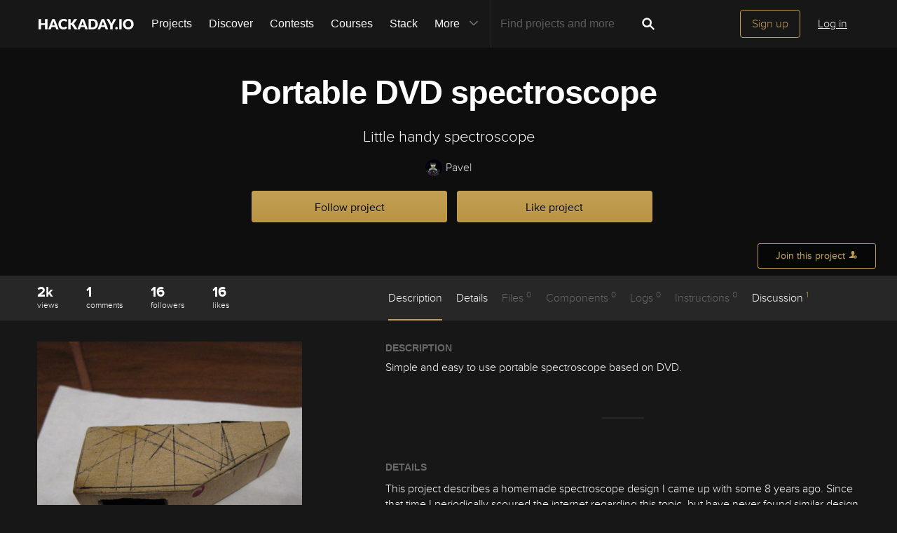

--- FILE ---
content_type: text/html; charset=utf-8
request_url: https://hackaday.io/project/28529-portable-dvd-spectroscope
body_size: 22127
content:
<!doctype html>
<!--[if lt IE 7]> <html class="no-js lt-ie9 lt-ie8 lt-ie7" lang="en"> <![endif]-->
<!--[if IE 7]>    <html class="no-js lt-ie9 lt-ie8" lang="en"> <![endif]-->
<!--[if IE 8]>    <html class="no-js lt-ie9" lang="en"> <![endif]-->
<!--[if IE 9]>    <html class="no-js ie9" lang="en"> <![endif]-->
<!--[if gt IE 9]><!--> <html class="no-js" lang="en"> <!--<![endif]-->

<head>
    
    

<title>Portable DVD spectroscope | Hackaday.io</title>
<meta charset="utf-8">
<meta name="viewport" content="width=device-width, initial-scale=1.0">
<meta name="theme-color" content="#333333">
<link rel="apple-touch-icon-precomposed" href="/apple-touch-icon.png">
<link rel="stylesheet" href="//cdn.hackaday.io/css/style.css?version=1.8.0" />
<script type="text/javascript" src="//use.typekit.net/ymb0lgk.js"></script>
<script type="text/javascript">try{Typekit.load({ async: true });}catch(e){}</script>
    




        <meta name="description" content="Little handy spectroscope">
        <link rel="canonical" href="https://hackaday.io/project/28529-portable-dvd-spectroscope" />


        <script type="text/javascript">
        function getCommentIdFromUrl() {
            if(window.location.hash) {
                var hash = window.location.hash.substring(1);
                var commentId = parseInt(hash.replace('j-discussion-', ''));
                if (commentId) {
                    return commentId;
                }
            }
            return null;
        }

        var commentId = getCommentIdFromUrl();
        if (commentId) {
            var url = window.location.href;
            if (url.indexOf('?') > -1) {
                url = url.substring(0, url.indexOf('?'));
            }
            if (url.indexOf('#') > -1) {
                url = url.substring(0, url.indexOf('#'));
            }
            url += '/discussion-' + commentId;
            window.location.href = url;
        }
    </script>
    



<meta name="twitter:card" content="summary_large_image">
<meta name="twitter:site" content="@hackadayio">
<meta name="twitter:title" content="Portable DVD spectroscope">
<meta name="twitter:image" content="https://cdn.hackaday.io/images/resize/600x600/4544301513019723322.JPG">

    <meta name="twitter:description" content="Simple and easy to use portable spectroscope based on DVD.">


    



<meta property="og:type" content="website" />
<meta property="og:title" content="Portable DVD spectroscope">
<meta property="og:url" content="https://hackaday.io/project/28529-portable-dvd-spectroscope">
<meta property="og:image" content="https://cdn.hackaday.io/images/resize/600x600/4544301513019723322.JPG">

    <meta property="og:description" content="Simple and easy to use portable spectroscope based on DVD.">



    <script>
        var HIO = {
            data: {
            role: '',
            },
            projectId: 28529,
            hackadayPrize: {
                id: 141,
                key: 'prize2023'
            },
            
            _csrf: '4RFKCDvm-nvkNkqYaUmN2wedGhcx7zlBsGY0'
        };
    </script>
</head>
<body class="project-detail page_v2 ">
    

<div class="header hfr-has-background-black" id="header">
    
    <div class="hfr-container hfr-is-max-widescreen">
        <nav class="hfr-navbar" role="navigation" aria-label="main navigation">
            <div class="hfr-navbar-brand">
                <a href="/" title="Hackaday.io" class="hfr-navbar-item logo">
                    <img src="/img/logo-squares.png" width="33px" height="23px" alt="Hackaday.io" class="hfr-is-hidden-touch hfr-is-hidden-widescreen">
                    <img src="/img/hackaday-logo.svg" width="138px" height="17px" alt="Hackaday.io" class="hfr-is-hidden-desktop-only">
                </a>
                <a role="button" class="hfr-navbar-burger hfr-burger" aria-label="menu" aria-expanded="false" data-target="navbarBasicExample">
                    <span aria-hidden="true"></span>
                    <span aria-hidden="true"></span>
                    <span aria-hidden="true"></span>
                </a>
            </div>

            <div class="hfr-navbar-menu">
                <div class="hfr-navbar-start">
                    <div class="hfr-navbar-item hfr-has-dropdown hfr-is-hoverable">
                        
                            <a href="/projects" class="hfr-navbar-item hfr-is-family-secondary ">Projects</a>
                        
                    </div>
                    <a href="/discover" class="hfr-navbar-item hfr-is-family-secondary ">Discover</a>
                    <a href="/contests" class="hfr-navbar-item hfr-is-family-secondary ">Contests</a>
                    <a href="/courses" class="hfr-navbar-item hfr-is-family-secondary hfr-is-hidden-desktop-only ">Courses</a>
                    <a href="/stack" class="hfr-navbar-item hfr-is-family-secondary ">Stack</a>
                    <div class="hfr-navbar-item hfr-has-dropdown hfr-is-hoverable">
                        <a class="hfr-navbar-link hfr-is-arrowless hfr-is-family-secondary">More 




    <div class="icon hfr-icon hfr-ml-3 hfr-has-text-grey hfr-is-hidden-touch">
        <svg width="16" height="16" xmlns="http://www.w3.org/2000/svg" viewBox="0 0 16 16"><path d="m8 9.702 4.79-4.79a.707.707 0 1 1 1 .999l-5.14 5.14a.705.705 0 0 1-.652.197.712.712 0 0 1-.646-.196l-5.14-5.14a.703.703 0 0 1-.004-1.002.708.708 0 0 1 1.003.004L8 9.702z" fill-rule="evenodd"/></svg>
        
    </div>

</a>
                        <div class="hfr-navbar-dropdown">
                            <a href="/courses" class="hfr-navbar-item hfr-is-hidden-touch hfr-is-hidden-widescreen">Courses</a>
                            <a href="/list/159729" class="hfr-navbar-item">Tutorials</a>
                            <a href="/events" class="hfr-navbar-item">Events</a>
                            <a href="/hackerspaces" class="hfr-navbar-item">Hackerspaces</a>
                            
                            <a href="https://hackaday.com/" target="_blank" rel="noopener noreferrer" class="hfr-navbar-item">Hackaday.com</a>
                            <a href="https://www.tindie.com/" target="_blank" rel="noopener noreferrer" class="hfr-navbar-item j-store-tracking">Tindie Marketplace</a>
                        </div>
                    </div>
                    <div class="hfr-navbar-item nav search-holder" style="border-left: 1px solid #272727;">
                        
<form id="search-form" class="hfr-field hfr-has-addons" action="/search" onsubmit="return submitSearch();" method="GET">
    <div class="hfr-control">
        <input type="text" placeholder="Find projects and more" name="term" class="hfr-input hfr-is-static j-add-search t-input-search" id="add-search" value="" autocomplete="off" pattern=".{2,}" required title="Two characters minimum"  />
    </div>
    <div class="control">
        <button type="submit" class="hfr-button button-search" title="Search">
            




    <div class="icon hfr-icon hfr-is-medium">
        <svg width="16" height="16" xmlns="http://www.w3.org/2000/svg" viewBox="0 0 16 16"><path d="M10.542 9.368a4.547 4.547 0 1 0-1.015 1.079c.04.086.094.166.165.237l2.727 2.727a.8.8 0 0 0 1.137.006.801.801 0 0 0-.006-1.136l-2.726-2.727a.812.812 0 0 0-.282-.185zm-1.72-.473a2.91 2.91 0 1 0-4.114-4.116 2.91 2.91 0 0 0 4.114 4.117z" fill-rule="evenodd"/></svg>
        
    </div>


        </button>
    </div>
</form>

                    </div>
                </div>

                
                    <div class="hfr-navbar-end">
                        <div class="hfr-navbar-item">
                            <div class="hfr-buttons">
                                <a href="/signup" class="hfr-button hfr-is-primary hfr-is-outlined">Sign up</a>
                                <a href="/signin?returnUrl=%2Fproject%2F28529-portable-dvd-spectroscope" class="hfr-button hfr-is-text">Log in</a>
                            </div>
                        </div>
                    </div>
                
            </div>
        </nav>
    </div>
</div>

<div id="topMessage" class="alert small hide">
    <span class="j-top-content"></span>
    <a
        href="javascript:void(0);"
        class="alert-close j-top-message-close"
        title="Close"
    >
        




    <div class="icon icon-close-circle">
        <svg width="16" height="16" xmlns="http://www.w3.org/2000/svg" viewBox="0 0 16 16"><path d="M10.047 10.658a.562.562 0 0 1-.398-.165L7.984 8.828 6.32 10.493a.562.562 0 0 1-.961-.398.56.56 0 0 1 .164-.398L7.19 8.033 5.523 6.368a.561.561 0 1 1 .795-.796l1.665 1.665L9.65 5.572a.563.563 0 0 1 .795.796L8.78 8.033l1.665 1.664a.562.562 0 0 1-.398.961zm-2.062-7.5a4.875 4.875 0 1 0 .002 9.75 4.875 4.875 0 0 0-.004-9.75zm0 10.875a6 6 0 1 1 0-12 6 6 0 0 1 0 12z" fill-rule="evenodd"/></svg>
        
    </div>

 Close
    </a>
</div>




<script>
    var HIO = HIO || {};
</script>
    




    



    
    <div class="header-photo" >
        <div class="overlay"></div>
    </div>

    <div class="headline" false>
    

<div class="headline-image-overlay"></div>
<div class="progress-holder">
    <div class="progress">
        <div class="progress-item">
            <div class="progress-number foreground">0%</div>
        </div>
        <div class="progress-number">0%</div>
    </div>
</div>
    <div class="container">
        <h1>Portable DVD spectroscope</h1>
        

<p class="description">Little handy spectroscope</p>
        <div class="author">
            <span class="identity-card" data-id="213036"><a href="/Pavel.chemist"><img     src="https://cdn.hackaday.io/images/resize/24x24/2610001573495597465.jpg"     alt="pavel" />Pavel</a></span>
        </div>
        



    <div class="project-following-container ">
        <a href="javascript:void(0)" data-href="/project/28529/event/unfollow" class="gold-gold-button unfollow text-changing-button" data-before="Following" data-after="Unfollow?">
            Following
        </a>
        <a href="javascript:void(0)" data-href="/project/28529/event/follow" class="gold-gold-button follow">
            Follow project
        </a>
    </div>

        



    <div class="project-skulling-container ">
        <a href="javascript:void(0)" data-href="/project/28529/event/unskull" class="gold-gold-button unskulled text-changing-button" data-before="Liked" data-after="Unlike?">
            Liked
        </a>
        <a href="javascript:void(0)" data-href="/project/28529/event/skull" class="gold-gold-button skulled">
            Like project
        </a>
    </div>

    </div>
    <div id="modal-onboarding-back" class="modal-background"></div>

<div class="onboarding-padding-remove onboarding-modal modal-content-holder" id="onboarding-modal">
    <div class="onboarding-signup">
        <div class="onboarding-top">
            <div class="submissions-close modal-close">
                




    <div class="icon icon-close">
        <svg width="16" height="16" xmlns="http://www.w3.org/2000/svg" viewBox="0 0 16 16"><path d="M8 6.99 4.767 3.76a.714.714 0 1 0-1.01 1.01L6.992 8 3.76 11.233a.714.714 0 1 0 1.01 1.01L8 9.008l3.233 3.232a.714.714 0 1 0 1.01-1.01L9.008 8l3.232-3.233a.714.714 0 1 0-1.01-1.01L8 6.992z" fill-rule="evenodd"/></svg>
        
    </div>


            </div>
            <div class="onboarding-holder">

                <div class="headline">
                    <h1 class="title text-center">Become a Hackaday.io member</h1>
                    <p class="onboarding-subtitle-signup text-center hidden">
                        <span>Not a member? You should </span>
                        <a href="#" id="signup-switch">Sign up.</a>
                    </p>
                    <p class="onboarding-subtitle-login text-center">
                        <span>Already have an account? </span>
                        <a href="#" id="login-switch">Log in.</a>
                    </p>
                </div>

                <div class="onboarding-content signin-holder">


                    <div class="signin-left">
                        <a href="/auth/github" class="sign-in-with-github-button button j-dialog-auth-window">
                            




    <div class="icon icon-github--signin">
        <svg width="16" height="16" xmlns="http://www.w3.org/2000/svg" viewBox="0 0 16 16"><path d="M3.643 7.513c-.158-.45-.228-.967-.228-1.543 0-1.024.33-1.41.77-1.955-.337-1.167.122-1.965.122-1.965s.71-.142 2.05.79c.728-.303 2.666-.328 3.584-.068.563-.36 1.593-.873 2.008-.73.113.176.355.688.147 1.813.14.247.874.772.877 2.258-.012.548-.07 1.01-.18 1.402.02 0-.14.485-.177.484C12.13 9.034 11.13 9.42 9.52 9.58c.522.32.672.72.672 1.802 0 1.083-.015 1.23-.012 1.478.006.408.623.604.6.736-.023.13-.517.11-.747.032-.654-.22-.588-.75-.588-.75l-.022-1.447s.044-.78-.253-.78v2.37c0 .516.372.672.372.863 0 .327-.68-.03-.888-.235-.32-.31-.283-.97-.275-1.49.006-.502-.006-1.603-.006-1.603l-.216.005s.088 2.403-.114 2.84c-.263.563-1.054.757-1.054.5 0-.172.194-.117.302-.503.093-.33.06-2.78.06-2.78s-.253.146-.253.605c0 .21-.007 1.41-.007 1.767 0 .45-.657.705-.973.705-.16 0-.36-.008-.36-.09 0-.208.602-.33.602-.762 0-.375-.008-1.34-.008-1.34s-.304.052-.736.052c-1.09 0-1.435-.675-1.6-1.053a1.859 1.859 0 0 0-.784-.908c-.18-.113-.222-.247-.013-.285.966-.175 1.212 1.063 1.857 1.26.46.14 1.052.08 1.346-.105.04-.378.32-.705.554-.877-1.64-.153-2.612-.705-3.116-1.593-.005 0-.236-.482-.217-.482z" fill-rule="evenodd"/></svg>
        
    </div>


                            <span class="onboardingCaption">Sign up</span> with Github
                        </a>
                        <a href="/auth/twitter" class="sign-in-with-twitter-button button j-dialog-auth-window">
                            




    <div class="icon icon-twitter--signin">
        <svg width="16" height="16" xmlns="http://www.w3.org/2000/svg" viewBox="0 0 16 16"><path d="M10.725 2.04c1.2-.022 1.837.406 2.447.946.517-.044 1.19-.324 1.586-.52.128-.07.256-.138.385-.207-.226.595-.533 1.062-1.004 1.416-.106.08-.21.186-.34.237v.007c.67-.007 1.225-.304 1.75-.463v.007c-.276.428-.65.863-1.05 1.175l-.482.374c.008.692-.01 1.355-.144 1.94-.773 3.388-2.82 5.688-6.064 6.674-1.165.355-3.046.5-4.38.175-.662-.16-1.26-.34-1.82-.58a7.252 7.252 0 0 1-.877-.44l-.272-.162c.302.01.654.09.99.038.305-.048.604-.035.884-.094.7-.15 1.322-.35 1.858-.653.26-.15.654-.324.838-.537a2.706 2.706 0 0 1-.92-.16c-1.002-.346-1.585-.98-1.964-1.933.303.032 1.177.11 1.38-.058-.38-.02-.748-.236-1.01-.397C1.71 8.333 1.053 7.51 1.058 6.24c.106.048.21.1.317.147.202.083.408.127.65.177.102.02.305.078.423.037h-.015c-.156-.176-.41-.296-.567-.484-.517-.628-1-1.592-.695-2.74.08-.29.202-.55.334-.785l.015.007c.06.122.193.214.278.316.264.32.59.607.92.86 1.132.862 2.15 1.39 3.785 1.784.415.1.894.175 1.39.177-.14-.395-.095-1.035.015-1.42.275-.96.874-1.654 1.752-2.025a3.8 3.8 0 0 1 .687-.208c.126-.013.252-.027.378-.043" fill-rule="evenodd"/></svg>
        
    </div>


                            <span class="onboardingCaption">Sign up</span> with Twitter
                        </a>
                        <span class="or-separator">OR</span>
                    </div>


                    <div class="signin-right">

                        <form method="POST" action="/signupfast">
                            <div class="signin-controls">
                                <div class="signin-control">
                                    <input
                                        id="onboarding-email"
                                        type="text" 
                                        class="input-field" 
                                        placeholder="Enter your email address" 
                                        required 
                                        name="email"
                                        
                                    />
                                </div>
                                <div class="signin-control">
                                    <input
                                        id="onboarding-pass"
                                        type="password" 
                                        class="input-field" 
                                        placeholder="Pick a secure password" 
                                        required name="password" 
                                         
                                    />
                                </div>
                                <div class="bottom remember-me hidden">    
                                    <input
                                        id="rememberMe"
                                        class="checkbox"
                                        type="checkbox"
                                        name="rememberMe"
                                        value="remember-me"
                                        checked
                                    >
                                    <label for="rememberMe">Remember me</label>
                                </div>


                                <input id="captchaInput" type="text" class="input-field onboarding-modal-captcha" placeholder="Enter captcha" name="captcha" autocomplete="new-password" style="width: -webkit-calc(100% - 115px);"/>
                                <img src="/captcha.jpg#1769469732371" id="captchaUrl" style="vertical-align: middle;" class="onboarding-modal-captcha"/>
                                <div class="signin-control">
                                    <button
                                        class="input-field gold-gold-button button-signin"
                                        type="submit">
                                        <span class="onboardingCaption">Sign up</span>
                                    </button>
                                    <div class="bottom signin-empty-bottom hidden"></div>
                                </div>

                                <div class="bottom forgot-password hidden">
                                    <a href="/forgotpass" id="forgot-pass-link" class="forgot-pass">Forgot your password?</a>
                                </div>
                            </div>

                            <input 
                                type="hidden" 
                                name="source" 
                                value="/project : like/follow modal" 
                            />
                            <input 
                                type="hidden" 
                                name="_csrf" 
                                value="4RFKCDvm-nvkNkqYaUmN2wedGhcx7zlBsGY0" 
                            />
                            <input 
                                type="hidden" 
                                class="input-field" 
                                placeholder="Invitation Code" 
                                required name="invitation_code"
                                value="5Ad0ix2-b96J"
                            />
                        </form>
                    </div>

                </div>
            </div>
        </div>

        <div class="j-modal-form-message-background">
            <div class='j-modal-form-message'></div>
        </div>

    </div>

    <div class="onboarding-top onboarding-interests">
        <div class="submissions-close modal-close">
            




    <div class="icon icon-close">
        <svg width="16" height="16" xmlns="http://www.w3.org/2000/svg" viewBox="0 0 16 16"><path d="M8 6.99 4.767 3.76a.714.714 0 1 0-1.01 1.01L6.992 8 3.76 11.233a.714.714 0 1 0 1.01 1.01L8 9.008l3.233 3.232a.714.714 0 1 0 1.01-1.01L9.008 8l3.232-3.233a.714.714 0 1 0-1.01-1.01L8 6.992z" fill-rule="evenodd"/></svg>
        
    </div>


        </div>

        <div class="headline">
            <h1 class="title text-center">Just one more thing</h1>
            <p class="subtitle text-center">
                To make the experience fit your profile, pick a username and tell us what interests you.
            </p>
        </div>

        <div class="j-modal-form-message-background">
            <div class='j-modal-form-message'></div>
        </div>

        <div class="container" id="username-interests-modal">
            <div class="control-label">Pick an awesome username</div>
            <div class="username">
                <div class="prefixed-input-container">
                    <img src="/img/link.svg" alt="" class="icon-link">
                    <div class="prefixed-input"><div 
                        class="prefixed-input-prefix">hackaday.io/</div><input
                            type="text" 
                            class="input-field prefixed-input-field" 
                            placeholder="username" 
                            id="usernameModal"
                            name="username"
                            maxlength="25"
                            value=""
                            required 
                        />
                    </div>
                    <img src="/img/complete-circle.svg" alt="" class="icon-complete-circle" style="display: none">
                </div>
                <div class="placeholder">
                    <div class="urlhint">Your profile&#39;s URL: hackaday.io/<strong>username</strong>. Max 25 alphanumeric characters.</div>
                </div>
            </div>
            
            <div id="interests-list">
                <div class="control-label">Pick a few interests</div>
                <ul class="interests-list force-scroll-y interests-list-modal list-terms-ul">
                </ul>
            </div>

            
            <div id="selected">
                <div class="control-label"> Projects that share your interests </div>

                <div id="interests-projects-frame" class="force-scroll-y">
                    <ul class="interests-list-mini list-projects">
                    </ul>
                </div>

                <div class="control-label"> People that share your interests </div>

                <div id="interests-people-frame" class="force-scroll-y">
                    <ul class="interests-list-mini list-people">
                    </ul>
                </div>
            </div>
        </div>

        <div class="footer-static">
            <div class="stats container">
                <div id="footer-found-text">
                    <p style="margin-bottom: 0" class="stats-text hide">
                        <span>We found </span>
                        <span style="color: #AE8E4F; cursor:pointer;" class="refine-projects"></span>
                        <span> and </span>
                        <span style="color:#AE8E4F; cursor: pointer;" class="refine-people"></span>
                        <span>based on your interests.</span>
                    </p>
                    <p style="margin-bottom: 0" class="more-interests hide">
                        <a href="javascript:void(0)" id="back" style="cursor:pointer;">
                            Choose more interests.
                        </a>
                    </p>
                </div>
            </div>

            <div class="container">
                <div class="feed-button">
                    <a href="javascript:void(0)" id="done" class="interests-button grey-grey-button">
                        OK, I&#39;m done!
                    </a>
                    <a href="javascript:void(0)" id="skipUsernameInterests" class="interests-button gold-gold-button">
                        Skip
                    </a>
                </div>
            </div>
        </div>
    </div>
</div>
    <div class="project-join-top ">
        






        




    <a href="javascript:void(0)"
        
            class="login-button button-upload"
        
    >
        <span>Join this project</span>
        




    <div class="icon icon-join">
        <svg width="16" height="16" xmlns="http://www.w3.org/2000/svg" viewBox="0 0 16 16"><g fill-rule="evenodd"><path d="M9.516 13.71H1.93v-1.34c0-.4 1.035-.984 2.63-1.558 1.587-.572 2.095-1.055 2.095-2.088 0-.62-.485-.418-.698-1.553-.09-.47-.518-.007-.6-1.082 0-.43.234-.536.234-.536s-.12-.634-.165-1.122c-.06-.608.354-2.18 2.56-2.18 2.204 0 2.617 1.572 2.56 2.18-.047.488-.166 1.122-.166 1.122s.234.107.234.536c-.082 1.075-.51.612-.6 1.083-.212 1.137-.697.934-.697 1.554 0 .53.135.917.48 1.243a2.999 2.999 0 0 0-.284 3.743z"/><path d="M11.992 14.516a2.5 2.5 0 0 1 0-5 2.5 2.5 0 0 1 0 5zm1.482-2.17a.33.33 0 0 0 0-.66h-1.098V10.59a.33.33 0 1 0-.66 0v1.097H10.62a.329.329 0 0 0-.33.33c0 .18.147.33.33.33h1.097v1.097a.33.33 0 0 0 .66 0v-1.098h1.097z"/></g></svg>
        
    </div>


    </a>




    </div>
</div>

    

<div id="similars">
    <div class="similars-header">
        Similar projects worth following
        <a href="javascript:void(0)" class="submissions-close">
            




    <div class="icon icon-close">
        <svg width="16" height="16" xmlns="http://www.w3.org/2000/svg" viewBox="0 0 16 16"><path d="M8 6.99 4.767 3.76a.714.714 0 1 0-1.01 1.01L6.992 8 3.76 11.233a.714.714 0 1 0 1.01 1.01L8 9.008l3.233 3.232a.714.714 0 1 0 1.01-1.01L9.008 8l3.232-3.233a.714.714 0 1 0-1.01-1.01L8 6.992z" fill-rule="evenodd"/></svg>
        
    </div>


        </a>
    </div>
    <div class="container"></div>
</div>
    <div class="project-menu-details-holder">
    <div class="container">
        <div class="content-left">
            <div class="section-profile-stats">
                




    <div class="stat-one view-count">
        <span title="View Count">2k</span>
        <small>views</small>
    </div>

                




<div class="stat-one comment_count">
    <a href="javascript:void(0)">
        <span title="Comments">1</span>
        <small>comments</small>
    </a>
</div>

                




    <div class="stat-one follower_count">
        
            <a href="/hackers/all/project/28529/following">
        
            <span title="Followers">16</span>
            <small>followers</small>
        
            </a>
        
    </div>

                




    <div class="stat-one like_count">
        
            <a href="/hackers/all/project/28529/likers">
        
            <span title="Likes">16</span>
            <small>likes</small>
        
            </a>
        
    </div>

            </div>
        </div>

        <div class="content-right">
            <ul class="project-menu">
                



<li>
    
        <a href="#menu-description" class=" menu-scroll active">Description</a>
    
</li>
                



<li>
    
        <a href="#menu-details" class="menu-add-content menu-scroll">Details</a>
        
    
</li>
                



<li>
    
        Files <span>0</span>
    
</li>
                




    <li>
        
            Components <span>0</span>
        
    </li>

                



<li>
    
        Logs <span>0</span>
    
</li>
                




    <li>
        
            Instructions <span>0</span>
        
    </li>

                



<li>
    
        <a href="#j-discussions-title" class="menu-scroll">
            Discussion <span>1</span>
        </a>
    
</li>
            </ul>
        </div>
    </div>
</div>


    <div class="container">
        <div class="content-left">
    





    





    <a
        href="/project/28529/gallery#0d4c916b6ca7ca9f5f8ce5c933cca816"
        id="project-image"
        class="image-holder image-holder-project lazy"
        data-src="https://cdn.hackaday.io/images/resize/600x600/4544301513019723322.JPG"
        data-image="https://cdn.hackaday.io/images/resize/600x600/4544301513019723322.JPG"
    ></a>



    <div class="thumbs-holder">
        
    </div>



    
        <div class="view-gallery-holder">
            <a href="/project/28529/gallery">
                <div class="view-gallery grey-gold-button very-small-button">View Gallery</div>
            </a>
        </div>
    

    




    





    






    



<aside class="section section-project-stats">
    
        <div class="icon-view-count" title="View Count">
            




    <div class="icon icon-eye">
        <svg width="16" height="16" xmlns="http://www.w3.org/2000/svg" viewBox="0 0 16 16"><path d="M8.014 12.122c4.036 0 7.002-4.146 7.002-4.146S11.694 3.83 8.014 3.83c-3.68 0-7.002 4.146-7.002 4.146s2.965 4.146 7.002 4.146zm0-1.572a2.573 2.573 0 1 0-.002-5.146 2.573 2.573 0 0 0 .002 5.146zm0-1a1.573 1.573 0 0 0 0-3.146 1.572 1.572 0 0 0 0 3.145z" fill-rule="evenodd"/></svg>
        
    </div>


            <span class="view_count">2k</span>
        </div>
    
    <div class="action-comment-with-hover" title="Comments">
        <a href="#j-discussions-title">
            




    <div class="icon icon-comment">
        <svg width="16" height="16" xmlns="http://www.w3.org/2000/svg" viewBox="0 0 16 16"><path d="M8.312 2.038c3.832 0 6.167 2.303 6.167 5.14 0 2.842-2.336 5.113-6.168 5.113-.467 0-.923-.14-1.364-.204-1.785 2.32-4.598 1.863-4.598 1.863 1.987-.968 1.947-2.57 1.594-2.783-1.56-.944-2.498-2.38-2.498-3.988 0-2.84 3.034-5.142 6.866-5.142" fill-rule="evenodd"/></svg>
        
    </div>


            <span class="comment_count">1</span>
        </a>
    </div>
    
        <div class="action-view" title="Followers">
            
                <a href="/hackers/all/project/28529/following">
            
                




    <div class="icon icon-users">
        <svg width="16" height="16" xmlns="http://www.w3.org/2000/svg" viewBox="0 0 16 16"><path d="M9.48 10.79c.347-.278.478-.604.478-1.068 0-.496-.396-.335-.57-1.243-.073-.378-.423-.007-.49-.868 0-.343.19-.428.19-.428s-.096-.507-.134-.898c-.047-.486.29-1.743 2.094-1.743 1.802 0 2.14 1.257 2.093 1.743-.037.39-.134.898-.134.898s.19.085.19.428c-.066.86-.416.49-.49.867-.173.908-.57.746-.57 1.242 0 .826.416 1.212 1.715 1.67 1.303.46 2.15.927 2.15 1.246v1.072H0v-1.34c0-.4 1.042-.984 2.645-1.558 1.6-.572 2.11-1.054 2.11-2.087 0-.62-.488-.418-.703-1.554-.09-.47-.52-.006-.602-1.082 0-.43.235-.535.235-.535s-.12-.634-.166-1.123c-.06-.608.357-2.18 2.575-2.18 2.22 0 2.635 1.572 2.577 2.18-.047.49-.167 1.123-.167 1.123s.235.106.235.535c-.082 1.076-.513.612-.602 1.083-.214 1.137-.702.934-.702 1.555 0 1.02.497 1.502 2.045 2.064z" fill-rule="evenodd"/></svg>
        
    </div>


                <span class="follower_count">16</span>
            
                </a>
            
        </div>
        
            <div class="action-skull" title="Likes">
                
                    <a href="/hackers/all/project/28529/likers">
                
                    




    <div class="icon icon-skull">
        <svg width="16" height="16" xmlns="http://www.w3.org/2000/svg" viewBox="0 0 16 16"><path d="m5.508 5.892.583-.582-.68-.627c-.522-.48-.703-.753-.77-1.166a1.694 1.694 0 0 0-1.41-1.395l-.544-.076.524.503.524.5-.51.577c-.28.317-.558.63-.618.7-.062.067-.3-.04-.542-.242-.238-.2-.48-.364-.54-.364-.234 0 .048.726.432 1.11.32.318.53.407.98.41.484 0 .686.1 1.264.613.38.336.697.614.707.617.01.003.28-.257.6-.578zm6.173.045c.635-.55.877-.676 1.292-.675a1.59 1.59 0 0 0 1.49-1.07c.09-.27.136-.514.106-.545-.03-.03-.286.134-.567.365l-.51.42-.606-.665-.607-.665.505-.535.506-.534-.544.083c-.71.108-1.296.69-1.41 1.402-.07.423-.25.688-.826 1.215l-.737.673.52.59c.286.325.54.597.565.604.025.007.396-.29.826-.663zm-2.137 3.52c-.06-.103-.29-.273-.51-.38-.603-.29-.745-.598-.434-.94.376-.418 1.082-.38 1.442.078.34.433.36.71.07 1.12-.244.352-.412.387-.57.12zm-3.82-.12c-.288-.41-.27-.69.07-1.122.36-.457 1.066-.496 1.444-.08.31.344.168.653-.433.943-.22.106-.45.276-.51.378-.158.266-.326.23-.57-.12zm1.85 1.21c0-.378.278-.927.44-.873.194.064.41.78.295.97-.045.072-.138.047-.21-.058-.103-.145-.148-.148-.202-.014-.096.235-.322.217-.322-.026zm-.275.997c0-.24.253-.306.23-.016-.012.18-.015.638.528.655.542.017.49-.384.493-.572.002-.36.246-.28.246.012 0 .296.22.545.6.547.38 0 .38-.323.38-.624 0-.252.146-.59.366-.85.535-.636.736-1.22.736-2.135 0-2.387-2.244-3.872-4.32-2.857-1.917.94-2.3 3.69-.72 5.168.198.184.36.466.36.627.01.535.12.67.554.676.435.007.445-.366.546-.63zm5.458 2.057-.51-.447.567-.654c.31-.36.634-.655.72-.655.084 0 .326.166.538.37.463.442.627.344.39-.23-.277-.666-.894-1.104-1.556-1.104-.47 0-.662-.09-1.108-.515-.323-.31-.563-.45-.6-.353-.032.09-.236.408-.453.706l-.394.544.47.456c.26.25.47.56.47.684 0 .857.754 1.645 1.573 1.646h.402l-.51-.447zm-8.896.24c.443-.23.822-.842.822-1.327 0-.17.195-.51.432-.756l.432-.446-.328-.402c-.18-.222-.4-.52-.487-.662-.148-.246-.18-.237-.618.17-.346.324-.63.45-1.133.503-.77.08-1.256.47-1.456 1.17-.153.533-.03.563.404.1.178-.19.4-.345.494-.345.094 0 .43.294.747.654l.574.653-.518.448-.518.448h.375c.205 0 .555-.094.777-.21z" fill-rule="evenodd"/></svg>
        
    </div>


                    <span class="like_count">16</span>
                
                    </a>
                
            </div>
        
    
</aside>
    





    <aside class="section section-team">
        <h2 class="section-title">
            Team
            (<span id="contributor-count">1</span>)
        </h2>

        <ul class="contributors-list">
            
                <li>
                    <span class="gray-link"><span class="identity-card" data-id="213036"><a href="/hacker/213036-pavel"><img     src="https://cdn.hackaday.io/images/resize/24x24/2610001573495597465.jpg"     alt="pavel" />Pavel</a></span></span>
                </li>
            

            

            

            

            
        </ul>

        <div class="error-message hide" id="team-error"><p></p></div>

        
            <input type="hidden" name="HADPrizeSubmission" value="false"/>
            
                <a href="javascript:void(0)"
                   
                        class="login-button"
                   
                >Join this project's team</a>
            
        
    </aside>

    




    



    


    




    <aside class="section section-tags">
        
                <div class="special-tags">
                    <a href="/projects?tag=completed%20project" class="tag">
                        <span class="complete-circle icon-button"></span>
                        




    <div class="icon icon-button icon-complete-circle">
        <svg width="16" height="16" xmlns="http://www.w3.org/2000/svg" viewBox="0 0 16 16"><path d="M8.023 14.03a6 6 0 1 1 0-12 6 6 0 0 1 0 12zm-.064-3.693a.496.496 0 0 1-.68.059L5.023 8.57a.468.468 0 0 1-.17-.317c-.022-.256.323-.658.588-.68a.489.489 0 0 1 .352.105L7.505 9.06l2.913-3.344a.499.499 0 0 1 .327-.166c.266-.023.674.312.697.57a.461.461 0 0 1-.112.34l-3.37 3.877z" fill-rule="evenodd"/></svg>
        
    </div>


                        <span>completed project</span>
                    </a>
                </div>

        
                <div class="special-tags">
                    <a href="/projects?tag=hardware" class="tag">
                        <span class="hardware icon-button"></span>
                        




    <div class="icon icon-button icon-hardware">
        <svg width="16" height="16" xmlns="http://www.w3.org/2000/svg" viewBox="0 0 16 16"><path d="M9.096 10.822a2.52 2.52 0 0 0 3.089 3.108l-1.428-1.428.374-1.4 1.4-.374 1.43 1.428a2.523 2.523 0 0 0-3.22-3.055L7.06 5.42l-.096-.096a2.526 2.526 0 0 0-.613-2.568 2.517 2.517 0 0 0-2.442-.65l1.428 1.428-.375 1.4-1.398.374-1.43-1.428a2.522 2.522 0 0 0 3.108 3.089l3.854 3.852zm-1.715-.528-.416.418c.285.874.08 1.873-.613 2.568-.66.662-1.6.878-2.442.65l1.428-1.428-.375-1.4-1.398-.374-1.428 1.428a2.522 2.522 0 0 1 3.108-3.089l.456-.456 1.683 1.684zM8.48 5.83l.618-.617a2.518 2.518 0 0 1 3.089-3.107l-1.43 1.428.376 1.4 1.4.374 1.43-1.428a2.523 2.523 0 0 1-3.22 3.055l-.578.58L8.478 5.83z" fill-rule="evenodd"/></svg>
        
    </div>


                        <span>hardware</span>
                    </a>
                </div>

        
        
                <a href="/projects?tag=Spectroscopy" class="tag">Spectroscopy</a>
        
                <a href="/projects?tag=spectroscope" class="tag">spectroscope</a>
        
                <a href="/projects?tag=optics" class="tag">optics</a>
        
                <a href="/projects?tag=diffraction" class="tag">diffraction</a>
        
    </aside>

    





    




    



<aside class="section section-project-time">
    <p class="project-time">
        This project was
            
                created on 12/10/2017
                
                     and last updated 8 years ago.
                
            
    </p>
</aside>
    





</div>

        <div class="content-right project-menu-content">

    

    




    <section class="section section-description">
        <h2 id="menu-description" class="section-title">Description</h2>
        <div class="description" style="white-space: pre-wrap;">Simple and easy to use portable spectroscope based on DVD.</div>
    </section>

    




    <section class="section section-details">
        <h2 id="menu-details" class="section-title">Details</h2>
        

        
            <div class="post-content details-content">
                <p><p>This project describes a homemade spectroscope design I came up with some 8 years ago. Since that time I periodically scoured the internet regarding this topic, but have never found similar design for diy spectroscope, so I am describing it here now.</p><figure><img class="lazy" data-src="https://cdn.hackaday.io/images/9528451513018055689.png"></figure><p>Most projects I&apos;ve found make bulky specroscopes from cereal box or pvc tubing. It seems to me on lazy side because such schemes avoid much work (and maybe some hasards related to cutting and glueing) and precalculation. It makes them easier to do and more approachable for wider public, but to my taste it is not enough. By slightly more careful and rigorous approach, one can make a very portable spectroscope, which could be carried everywhere, and be of quite high spectral resolution (can resolve lines less than 1nm apart).</p><p>Mirror</p><p>The trickiest (and maybe hazardous) part of construction of this portable spectroscope, I think, is to cut mirror to appropriate dimensions. The best, of course, would be front-metallized mirror, but thin usual one will do too. Such mirror can be sourced from little pocket ones women use when applying cosmetics. To cut it to appropriate size, one have to know glass cutting technique -- first, one have to scratch a groove, using glass cutter instrument (or in lieu of it, carpenters nail or something similarly sharp), and then break the glass mirror along this groove.</p><p>Slit</p><p>As for entrance slit, it have to be quite narrow, some 0,1 mm. It could be made of razors, or, as pictured, from well cut black cardboard. It is also could be made from mirror, just scratch coating on back with sharp instrument (this was in my first, original instantiation of spectroscope).</p><p>Diffraction grating</p><p>This is where &quot;DVD&quot; comes from. So, basically, spectroscope uses a piece of DVD as it&apos;s sole dispersing element. Despite it&apos;s humble origins, it is quite good at it&apos;s job. That said, it has it&apos;s drawbacks -- first and foremost, it&apos;s grooves are not linear which leads to distorted image. But this curvature actually plays beneficial role, as it focuses diffracted light and makes spectrum seem to be at 30-40 cm from eye (despite actual distance light travels from slit being mere 10 cm), which makes it more comfortable to look at.</p><p>To obtain this grating one have to carefully split blank writable DVD into its two halves along the reflecting layer, and cut a rectangle from a part with reflecting coating so it&apos;s longer length runs along radius. This could be tricky and may need several trials.</p><p>One benefit of this design, apart from being pocketable device, is that one using it sees spectrum of light source which is located in front of him/her.</p><p>On the photo below is the first spectroscope of this design, while I was disassembling it for another project. One can see it&apos;s insides and deduce how all assembly is made.</p><figure><img class="lazy" data-src="https://cdn.hackaday.io/images/473151513018235458.jpg"></figure><p>Below are photos of different spectra made with that first spectroscope instantiation.</p><p>Compact fluorescent lamp:</p><figure><img class="lazy" data-src="https://cdn.hackaday.io/images/1238741513018538004.jpg"></figure><p>Standard fluorescent tube lamp:</p><figure><img class="lazy" data-src="https://cdn.hackaday.io/images/7253751513018584039.JPG"></figure><p>Streetlight High pressure sodium lamp:</p><figure><img class="lazy" data-src="https://cdn.hackaday.io/images/925201513018835791.JPG"></figure><p>Blue sky:</p><figure><img class="lazy" data-src="https://cdn.hackaday.io/images/3486751513019126248.JPG"></figure><p>The Sun (direct view, maximum light spot in near infrared):</p><figure><img class="lazy" data-src="https://cdn.hackaday.io/images/5556811513019141687.JPG"></figure>
                    
                </p>
            </div>
        
        <div class="detail-btns">
            
                
            
        </div>
    </section>


    




    




    

    






    




    

    
    




    <section class="section section-share">
        <h2 class="section-title">Enjoy this project?</h2>
        Share
        <span class="gray-link">
            




    <div class="icon icon-link-circle--share">
        <svg xmlns="http://www.w3.org/2000/svg" height="16" width="16" viewBox="0 0 16 16"><path d="M10.78 5.371a1.67 1.67 0 0 0-2.357 0L7.33 6.464a1.67 1.67 0 0 0 0 2.356c.076.076.155.14.241.196l.554-.554a.936.936 0 0 1-.26-.177.911.911 0 0 1-.003-1.29l1.093-1.092c.354-.355.935-.355 1.289 0s.354.934 0 1.289l-.818.818c.068.14.158.463.026.999a1.79 1.79 0 0 0 .227-.185l1.093-1.093a1.66 1.66 0 0 0 .007-2.36zM8.547 7.294l-.54.539c.012.007.027.01.038.018a.915.915 0 0 1 .14 1.402l-1.093 1.094c-.355.354-.935.354-1.29 0s-.354-.935 0-1.29l.807-.806c-.075-.177-.14-.501-.022-1.006-.08.056-.159.116-.227.188L5.268 8.526a1.67 1.67 0 0 0 0 2.356c.324.324.75.486 1.18.486s.852-.162 1.18-.486L8.72 9.79a1.67 1.67 0 0 0 0-2.356c-.056-.053-.117-.094-.173-.14zm5.475.747a5.995 5.995 0 0 1-5.996 5.995 5.995 5.995 0 0 1-5.995-5.995 5.995 5.995 0 0 1 5.995-5.995 5.995 5.995 0 0 1 5.996 5.995z"/></svg>
        
    </div>


        </span>
        <a href="https://twitter.com/intent/tweet?url=https://hackaday.io/project/28529-portable-dvd-spectroscope&text=Portable%20DVD%20spectroscope by pavel&related=hackadayio&via=hackadayio" target="_blank" alt="Share on twitter" class="gray-link">
            




    <div class="icon icon-twitter-circle--share">
        <svg width="16" height="16" xmlns="http://www.w3.org/2000/svg" viewBox="0 0 16 16"><path d="M8.023 14.03a6 6 0 1 0-.002-12.002 6 6 0 0 0 .002 12.002zm.834-8.345c-.524.19-.855.683-.818 1.22l.012.208-.21-.025a3.405 3.405 0 0 1-1.994-.983L5.57 5.83l-.07.203c-.15.453-.055.932.26 1.254.167.178.13.203-.16.097-.1-.034-.188-.06-.197-.046-.03.03.072.415.15.568.11.21.332.42.575.542l.206.097-.243.005c-.234 0-.242.004-.217.093.084.275.415.568.783.695l.26.09-.226.134c-.335.195-.73.305-1.123.314-.19.004-.344.02-.344.034 0 .042.51.28.81.373.892.275 1.952.156 2.748-.314.567-.336 1.133-1 1.397-1.645.142-.343.285-.97.285-1.27 0-.196.012-.22.247-.454.137-.135.267-.283.292-.326.042-.08.038-.08-.176-.008-.356.127-.406.11-.23-.08.13-.136.285-.382.285-.454 0-.013-.062.008-.133.047-.076.04-.243.104-.37.143l-.225.072-.206-.14a1.794 1.794 0 0 0-.356-.187 1.43 1.43 0 0 0-.733.017z" fill-rule="evenodd"/></svg>
        
    </div>


        </a> 
        <a href="https://www.facebook.com/sharer/sharer.php?u=https://hackaday.io/project/28529-portable-dvd-spectroscope" target="_blank" alt="Share on Facebook" class="gray-link">
            




    <div class="icon icon-facebook-circle--share">
        <svg width="16" height="16" xmlns="http://www.w3.org/2000/svg" viewBox="0 0 16 16"><path d="M8.023 14.03a6 6 0 1 0-.002-12.002 6 6 0 0 0 .002 12.002zm-.847-2.737V8.028h-.674V6.904h.674v-.676c0-.917.38-1.463 1.462-1.463h.9V5.89h-.563c-.42 0-.45.157-.45.45v.563h1.02l-.12 1.125h-.9v3.265h-1.35z" fill-rule="evenodd"/></svg>
        
    </div>


        </a>
    </section>


    
    <section class="section last">
    <h2 id="j-discussions-title" class="section-title">Discussions</h2>

    <form id="j-discussion-add-top" action="/discussions/add" name="add-comment" method="POST" class="skip-global-form discussion-form j-discussion-add hide">

        <textarea placeholder="Add your comment" name="comment" class="redactor-comment textarea-field"></textarea>

        <div class="error-message alert-danger hide" id="addCommentErrorMessageTop"></div>

        <input type="hidden" name="categoryId" value="28529" />
        <input type="hidden" name="category" value="project" />
        <input type="hidden" name="_csrf" value="4RFKCDvm-nvkNkqYaUmN2wedGhcx7zlBsGY0" />
        <input type="hidden" name="replyTo" value="0" />

        <input type="submit" class="button-grey-gold-medium" value="Post comment" />
    </form>

    <div id="discussion-list" class="discussion-list">
        
<p>
    <div class="signup-holder textarea-holder">
        <textarea placeholder="Log In or become a member to leave your comment" name="comment" class="editable input-comment"></textarea>
    </div>
    <a href="#" class="button-grey-gold-small login-comment login-button">Log In/Sign up to comment</a>
</p>
<div class="modal-content-holder onboarding-modal login-modal" id="login-modal">
        <div class="onboarding-signup">
        <div class="onboarding-top">
    <div class="submissions-close modal-close">
        




    <div class="icon icon-close">
        <svg width="16" height="16" xmlns="http://www.w3.org/2000/svg" viewBox="0 0 16 16"><path d="M8 6.99 4.767 3.76a.714.714 0 1 0-1.01 1.01L6.992 8 3.76 11.233a.714.714 0 1 0 1.01 1.01L8 9.008l3.233 3.232a.714.714 0 1 0 1.01-1.01L9.008 8l3.232-3.233a.714.714 0 1 0-1.01-1.01L8 6.992z" fill-rule="evenodd"/></svg>
        
    </div>


    </div>

    <div class="onboarding-holder">
        <div class="headline">
            <h1 class="title text-center">
                Become a  Hackaday.io Member
            </h1>
            <p class="text-center">
                <span>Create an account to leave a comment.</span>
                <span>Already have an account?</span>
                <a href="/signin" class="should-link">Log In</a>.
            </p>
        </div>
        <div class="onboarding-content signin-holder">
            <div class="signin-left">
                <a href="/auth/github" class="sign-in-with-github-button button j-dialog-auth-window">
                    




    <div class="icon icon-github--signin">
        <svg width="16" height="16" xmlns="http://www.w3.org/2000/svg" viewBox="0 0 16 16"><path d="M3.643 7.513c-.158-.45-.228-.967-.228-1.543 0-1.024.33-1.41.77-1.955-.337-1.167.122-1.965.122-1.965s.71-.142 2.05.79c.728-.303 2.666-.328 3.584-.068.563-.36 1.593-.873 2.008-.73.113.176.355.688.147 1.813.14.247.874.772.877 2.258-.012.548-.07 1.01-.18 1.402.02 0-.14.485-.177.484C12.13 9.034 11.13 9.42 9.52 9.58c.522.32.672.72.672 1.802 0 1.083-.015 1.23-.012 1.478.006.408.623.604.6.736-.023.13-.517.11-.747.032-.654-.22-.588-.75-.588-.75l-.022-1.447s.044-.78-.253-.78v2.37c0 .516.372.672.372.863 0 .327-.68-.03-.888-.235-.32-.31-.283-.97-.275-1.49.006-.502-.006-1.603-.006-1.603l-.216.005s.088 2.403-.114 2.84c-.263.563-1.054.757-1.054.5 0-.172.194-.117.302-.503.093-.33.06-2.78.06-2.78s-.253.146-.253.605c0 .21-.007 1.41-.007 1.767 0 .45-.657.705-.973.705-.16 0-.36-.008-.36-.09 0-.208.602-.33.602-.762 0-.375-.008-1.34-.008-1.34s-.304.052-.736.052c-1.09 0-1.435-.675-1.6-1.053a1.859 1.859 0 0 0-.784-.908c-.18-.113-.222-.247-.013-.285.966-.175 1.212 1.063 1.857 1.26.46.14 1.052.08 1.346-.105.04-.378.32-.705.554-.877-1.64-.153-2.612-.705-3.116-1.593-.005 0-.236-.482-.217-.482z" fill-rule="evenodd"/></svg>
        
    </div>


                    <span>Sign up with Github</span>
                </a>
                <a href="/auth/twitter" class="sign-in-with-twitter-button button j-dialog-auth-window">
                    




    <div class="icon icon-twitter--signin">
        <svg xmlns="http://www.w3.org/2000/svg" viewBox="0 0 16 16" width="16" height="16"><path d="m9.1 7.1 4.3-4.9h-1L8.7 6.4l-3-4.2H2.3l4.5 6.4-4.5 5.1h1l3.9-4.5 3.1 4.5h3.4M3.7 3h1.6l7.2 10h-1.6"/></svg>
        
    </div>


                    <span>Sign up with X</span>
                </a>
                <span class="or-separator">OR</span>
            </div>
                
            <div class="signin-right">
                <form id="onboarding-ga" action="/signupfast" method="POST">
                <input type="text" class="input-field" placeholder="Enter your email address" required name="email"  />
                <input type="password" class="input-field" placeholder="Pick a secure password" required name="password"  />
                
                <input id="captchaInput" type="text" class="input-field onboarding-modal-captcha" placeholder="Enter captcha" name="captcha" autocomplete="new-password" style="width: -webkit-calc(100% - 115px);"/>
                <img src="/captcha.jpg#1769469732387" id="captchaUrl" style="vertical-align: middle;" class="onboarding-modal-captcha"/>
                <input type="hidden" name="okay_to_redirect" value="true" />

                <input type="hidden" name="source" value="/project : alternate modal" />
                <button class="gold-gold-button button-signin" type="submit">Sign up</button>
                <input type="hidden" name="_csrf" value="4RFKCDvm-nvkNkqYaUmN2wedGhcx7zlBsGY0" />
                <input 
                    type="hidden" 
                    class="input-field" 
                    placeholder="Invitation Code" 
                    required name="invitation_code"
                    value="5Ad0ix2-b96J"
                />
                </form>
            </div>
        </div>
    </div>

    </div>
    </div>

</div>





    
    

    <div id="j-discussion-98570" data-level="1" class="discussions-item" style="margin-left: 0px;">
        <div class="discussions-item-image">

            <a href="/hacker/136383">
                <img src="https://cdn.hackaday.io/images/resize/100x100/4488551520350896984.png" alt="">
            </a>

            
        </div>
        <div class="discussions-item-body">
            <small class="authorship">

                <span class="identity-card" data-id="136383"><a href="/hacker/136383-david-h-haffner-sr">David H Haffner Sr</a></span>

                wrote <a class="gray-link" href="/project/28529-portable-dvd-spectroscope/discussion-98570"><span class='time-card' style='margin: 0' title='8 years ago'>12/31/2017 at 13:22</span></a>

                <span id="comment-points-holder-98570" class="hide">
                    &bull; <span id="comment-points-98570">
                         point
                    </span>
                </span>

            </small>
            <div class="comment-content">
                <div id="comment-98570-content">
                    <p>Very clever design you have here :)</p>
                </div>
                <p id="comment-98570-editor" class="hide"></p>
            </div>
            <p>
                <span class="comment-actions" id="actions-98570">
                    
                    
                    &nbsp;
                </span>
                <span class="delete-confirm hide"><span class="delete-q">Are you sure?</span> <a href="#" class="delete-yes">yes</a> | <a href="#" class="delete-no">no</a></span>
            </p>
        </div>
    </div>

    




<script type="text/javascript">

    var pageIndex = 0;


</script>
    </div>

    

</section>




</div>

    </div>

    




    <div class="container">
        <section class="section-recommendations">
            <h2 class="section-title">Similar Projects</h2>
            <div class="hfr-card-list">
                
                    

<div class="hfr-card-list-item">

    <div class="hfr-card-item">

        

        <a href="/project/174232-diy-millivolume-spectrophotometer" title="DIY Millivolume spectrophotometer by Wriju">

            <div class="hfr-card-img hfr-card-img-landscape ">
                
                    <picture>
                        <source srcset="https://cdn.hackaday.io/images/resize/600x400/137771596978195257.jpg" media="(-webkit-min-device-pixel-ratio: 1.5), (min--moz-device-pixel-ratio: 1.5), (-o-min-device-pixel-ratio: 3/2), (min-device-pixel-ratio: 1.5), (min-resolution: 1.5dppx)">
                        <source srcset="https://cdn.hackaday.io/images/resize/300x200/137771596978195257.jpg">
                        <img src="https://cdn.hackaday.io/images/resize/300x200/137771596978195257.jpg">
                    </picture>
                
            </div>

            <div class="hfr-card-meta ">
                <div class="hfr-card-summary">This is based on DIY NanoDrop spectrometer design available on 
Hackteria</div>
            </div>

        </a>

    </div>

    <div class="project-item-headline">
        <span class="project-owner hide">Project Owner</span>
        <span class="project-owner hide">Contributor</span>
        <h3 class="element-title">
            <a href="/project/174232-diy-millivolume-spectrophotometer" title="DIY Millivolume spectrophotometer">DIY Millivolume spectrophotometer</a>
        </h3>
        <p><span class="identity-card" data-id="891129"><a href="/Brainy.Baboon"><img     src="https://cdn.hackaday.io/images/resize/24x24/1661311725973161403.jpg"     alt="wriju" />Wriju</a></span></p>
    </div>

</div>


                
                    

<div class="hfr-card-list-item">

    <div class="hfr-card-item">

        

        <a href="/project/165703-mica-sunglasses" title="Mica Sunglasses by David Troetschel">

            <div class="hfr-card-img hfr-card-img-landscape ">
                
                    <picture>
                        <source srcset="https://cdn.hackaday.io/images/resize/600x400/8118201564770396850.jpg" media="(-webkit-min-device-pixel-ratio: 1.5), (min--moz-device-pixel-ratio: 1.5), (-o-min-device-pixel-ratio: 3/2), (min-device-pixel-ratio: 1.5), (min-resolution: 1.5dppx)">
                        <source srcset="https://cdn.hackaday.io/images/resize/300x200/8118201564770396850.jpg">
                        <img src="https://cdn.hackaday.io/images/resize/300x200/8118201564770396850.jpg">
                    </picture>
                
            </div>

            <div class="hfr-card-meta ">
                <div class="hfr-card-summary">Muscovite Optics</div>
            </div>

        </a>

    </div>

    <div class="project-item-headline">
        <span class="project-owner hide">Project Owner</span>
        <span class="project-owner hide">Contributor</span>
        <h3 class="element-title">
            <a href="/project/165703-mica-sunglasses" title="Mica Sunglasses">Mica Sunglasses</a>
        </h3>
        <p><span class="identity-card" data-id="337005"><a href="/DavidTroetschel"><img     src="https://cdn.hackaday.io/images/resize/24x24/2236741539353343598.jpg"     alt="david-troetschel" />David Troetschel</a></span></p>
    </div>

</div>


                
                    

<div class="hfr-card-list-item">

    <div class="hfr-card-item">

        
            <div class="hfr-card-flags">
                
                
                    
                
            </div>
        

        <a href="/project/186595-microscope-fiber-optic-lighting-rig-version-2" title="Microscope fiber optic lighting rig (version 2) by Zachary Marlow">

            <div class="hfr-card-img hfr-card-img-landscape ">
                
                    <picture>
                        <source srcset="https://cdn.hackaday.io/images/resize/600x400/8191961660140582886.jpg" media="(-webkit-min-device-pixel-ratio: 1.5), (min--moz-device-pixel-ratio: 1.5), (-o-min-device-pixel-ratio: 3/2), (min-device-pixel-ratio: 1.5), (min-resolution: 1.5dppx)">
                        <source srcset="https://cdn.hackaday.io/images/resize/300x200/8191961660140582886.jpg">
                        <img src="https://cdn.hackaday.io/images/resize/300x200/8191961660140582886.jpg">
                    </picture>
                
            </div>

            <div class="hfr-card-meta ">
                <div class="hfr-card-summary">Custom lighting for a inverted microscope to successfully photograph and analyze non transparent macro objects using fiber optic wire.</div>
            </div>

        </a>

    </div>

    <div class="project-item-headline">
        <span class="project-owner hide">Project Owner</span>
        <span class="project-owner hide">Contributor</span>
        <h3 class="element-title">
            <a href="/project/186595-microscope-fiber-optic-lighting-rig-version-2" title="Microscope fiber optic lighting rig (version 2)">Microscope fiber optic lighting rig (version 2)</a>
        </h3>
        <p><span class="identity-card" data-id="338"><a href="/programmer1200"><img     src="https://cdn.hackaday.io/images/resize/24x24/3428801658262806957.jpg"     alt="zachary-marlow" />Zachary Marlow</a></span></p>
    </div>

</div>


                
                    

<div class="hfr-card-list-item">

    <div class="hfr-card-item">

        

        <a href="/project/25260-makerfoundry" title="MakerFoundry by polyfractal">

            <div class="hfr-card-img hfr-card-img-landscape ">
                
                    <picture>
                        <source srcset="https://cdn.hackaday.io/images/resize/600x400/9268351499834817953.jpg" media="(-webkit-min-device-pixel-ratio: 1.5), (min--moz-device-pixel-ratio: 1.5), (-o-min-device-pixel-ratio: 3/2), (min-device-pixel-ratio: 1.5), (min-resolution: 1.5dppx)">
                        <source srcset="https://cdn.hackaday.io/images/resize/300x200/9268351499834817953.jpg">
                        <img src="https://cdn.hackaday.io/images/resize/300x200/9268351499834817953.jpg">
                    </picture>
                
            </div>

            <div class="hfr-card-meta ">
                <div class="hfr-card-summary">DIY Semiconductor fabrication using maskless lithography</div>
            </div>

        </a>

    </div>

    <div class="project-item-headline">
        <span class="project-owner hide">Project Owner</span>
        <span class="project-owner hide">Contributor</span>
        <h3 class="element-title">
            <a href="/project/25260-makerfoundry" title="MakerFoundry">MakerFoundry</a>
        </h3>
        <p><span class="identity-card" data-id="221222"><a href="/polyfractal"><img     src="https://cdn.hackaday.io/images/resize/24x24/5464061624474757055.PNG"     alt="polyfractal" />polyfractal</a></span></p>
    </div>

</div>


                
            </div>
        </section>

    </div>

    




    <div class="page-basic-info-static page-basic-info-static-dark guest-message-signup">
        <h1>Does this project spark your interest?</h1>
        <p class="page-basic-info-text"><a href="javascript:void(0)">Become a member</a>  to follow this project and never miss any updates</p>
        

<div class="signup-holder">
    <form id="onboarding-ga-footer" method="POST" action="/signup?returnUrl=/project/28529-portable-dvd-spectroscope">
        <input type="hidden" name="_csrf" value="4RFKCDvm-nvkNkqYaUmN2wedGhcx7zlBsGY0" />

        
        <input
            type="text"
            class="input-field input-email"
            placeholder="Your email address"
            name="email"
            
        /><input
            type="password"
            class="input-field input-password"
            placeholder="Password"
            name="password"
        />
        <input type="text" class="input-field" placeholder="Enter captcha" name="captcha" autocomplete="new-password" style="width: 140px;"/>
        <img src="/captcha.jpg" style="vertical-align: middle;"/>
        <a href="javascript:location.reload();" style="font-size: 1.25em;">




    <div class="icon icon-reload">
        <svg width="16" height="16" xmlns="http://www.w3.org/2000/svg" viewBox="0 0 16 16"><path d="m10.346 10.938-.005-.006a3.7 3.7 0 0 1-2.21.728 3.746 3.746 0 0 1-3.74-3.75 3.745 3.745 0 0 1 3.74-3.75c2.022 0 3.67 1.61 3.733 3.625h-1.74l2.243 2.5 2.242-2.5H13.11C13.044 5.08 10.84 2.91 8.13 2.91a4.992 4.992 0 0 0-4.985 5c0 2.76 2.232 5 4.984 5a4.95 4.95 0 0 0 2.744-.826.625.625 0 0 0 .298-.214l.027-.02-.008-.008a.632.632 0 0 0-.523-.993.61.61 0 0 0-.324.088z" fill-rule="evenodd"/></svg>
        
    </div>

</a>
        <input
            type="hidden"
            name="source"
            value="/project : footer modal"
        /><button
            class="black-gold-button signup"
            type="submit">
                Become a member
        </button>
        <input
            required
            class="input-field"
            placeholder="Invitation Code"
            name="invitation_code"
            
                value="5Ad0ix2-b96J"
                type="hidden"
            
        />
    </form>
</div>

    </div>


    <script>
  window.geoRegion = "default";
  window.env       = "prod";
</script>

<div id="footer" class="footer">
  
    <a href="#header" class="back-to-top">
      




    <div class="icon icon-long-arrow-up">
        <svg width="16" height="16" xmlns="http://www.w3.org/2000/svg" viewBox="0 0 16 16"><path d="M8.023 2.03 4.78 5.26h2.688v1.11h1.11V5.26h2.688L8.023 2.03zm-.555 5.505V8.92h1.11V7.534H7.47zm0 2.56v1.383h1.11v-1.384H7.47zm0 2.55v1.384h1.11v-1.385H7.47z" fill-rule="evenodd"/></svg>
        
    </div>

 Going up?
    </a>
  

  <p>
    <a href="https://hackaday.com/about/">About Us</a>
    <a href="mailto:projects-contact@hackaday.com">Contact Hackaday.io</a>
    <a href="/project/37">Give Feedback</a>
    <a href="/tos">Terms of Use</a>
    <a href="https://supplyframe.com/company/privacy">Privacy Policy</a>
    <a href="https://dev.hackaday.io/" target="_blank" rel="noopener noreferrer">Hackaday API</a>
    
  </p>
  
  <p><a id="footer--home" href="/">&copy; 2026 Hackaday</a></p>

  
</div>


<script type="text/javascript">
    (function(i,s,o,g,r,a,m){i['GoogleAnalyticsObject']=r;i[r]=i[r]||function(){
    (i[r].q=i[r].q||[]).push(arguments)},i[r].l=1*new Date();a=s.createElement(o),
    m=s.getElementsByTagName(o)[0];a.async=1;a.src=g;m.parentNode.insertBefore(a,m)
    })(window,document,'script','//www.google-analytics.com/analytics.js','ga');

    ga('create', 'UA-47229708-1', 'auto');

    var dimensionValue = 'nonregistered';
    ga('set', 'dimension1', dimensionValue);
    ga('require', 'displayfeatures');

    ga('send', 'pageview');
</script>

<!-- Google tag (gtag.js) -->
<script async src="https://www.googletagmanager.com/gtag/js?id=G-9XKDJZELWD"></script>
<script>
  window.dataLayer = window.dataLayer || [];
  function gtag(){dataLayer.push(arguments);}
  gtag('js', new Date());

  gtag('config', 'G-9XKDJZELWD');
</script>
<script>
    var csrftoken = '4RFKCDvm-nvkNkqYaUmN2wedGhcx7zlBsGY0';
</script>


<img
    src="//analytics.supplyframe.com/trackingservlet/impression?action=pageImpression&amp;zone=HIO_project&amp;extra=logged%3Dfalse%7ChaveAccountCookie%3D0%7C&amp;ab=undefined"
    alt=""
    class="sf-impression"
/>



















    
<div class="j-modal-confirmation modal-background"></div>
<div class="j-modal-confirmation modal-content-holder">
    <div class="close"><a href="" id="modal-cancel" title="Close"><span class="modal-close">
        




    <div class="icon icon-close">
        <svg width="16" height="16" xmlns="http://www.w3.org/2000/svg" viewBox="0 0 16 16"><path d="M8 6.99 4.767 3.76a.714.714 0 1 0-1.01 1.01L6.992 8 3.76 11.233a.714.714 0 1 0 1.01 1.01L8 9.008l3.233 3.232a.714.714 0 1 0 1.01-1.01L9.008 8l3.232-3.233a.714.714 0 1 0-1.01-1.01L8 6.992z" fill-rule="evenodd"/></svg>
        
    </div>


    </span></a></div>
    <p class="text-center" id="modal-message"></p>
    <p class="text-center">
        <a class="grey-grey-button" id="modal-yes" href="javascript:void(0);" data-projecttype="project" data-projectid="28529" data-pageid="" data-pagetype="">Yes, delete it</a>
        <a class="gold-gold-button" id="modal-cancel" href="">Cancel</a>
    </p>
</div>
    <div id="submission-popup-back"></div>
    <div id="submission-popup"></div>

    <div id="modal-report-back" class="modal-background"></div>
<div id="modal-report" class="modal-content-holder container">
    <a
        href="javascript:void(0);"
        class="modal-close"
        title="Close"
    >
        




    <div class="icon icon-close">
        <svg width="16" height="16" xmlns="http://www.w3.org/2000/svg" viewBox="0 0 16 16"><path d="M8 6.99 4.767 3.76a.714.714 0 1 0-1.01 1.01L6.992 8 3.76 11.233a.714.714 0 1 0 1.01 1.01L8 9.008l3.233 3.232a.714.714 0 1 0 1.01-1.01L9.008 8l3.232-3.233a.714.714 0 1 0-1.01-1.01L8 6.992z" fill-rule="evenodd"/></svg>
        
    </div>


    </a>
    <form action="/report/project" class="j-modal-form">
        <h2>Report project as inappropriate</h2>

        <p class="intro-text">
            You are about to report the project "<b>Portable DVD spectroscope</b>", please tell us the reason.
        </p>

        <textarea name="comment" class="j-report-comment" placeholder="Why do you report the project as inappropriate"></textarea>

        <input type="hidden" name="_csrf" value="4RFKCDvm-nvkNkqYaUmN2wedGhcx7zlBsGY0" />
        
            <input type="hidden" name="projectId" value="28529" />
        
        <div class="modal-footer">
            <input type="submit" value="Report" class="gold-gold-button submit-button"/>
        </div>
        <div class='j-modal-form-message'></div>
    </form>
    <div class='j-modal-message hide'></div>
</div>

    


<div id="modal-contributor-apply-back" class="modal-background"></div>
<div id="modal-contributor-apply" class="modal-content-holder container">
    <a href="javascript:void(0);" class="modal-close">
        




    <div class="icon icon-close">
        <svg width="16" height="16" xmlns="http://www.w3.org/2000/svg" viewBox="0 0 16 16"><path d="M8 6.99 4.767 3.76a.714.714 0 1 0-1.01 1.01L6.992 8 3.76 11.233a.714.714 0 1 0 1.01 1.01L8 9.008l3.233 3.232a.714.714 0 1 0 1.01-1.01L9.008 8l3.232-3.233a.714.714 0 1 0-1.01-1.01L8 6.992z" fill-rule="evenodd"/></svg>
        
    </div>


    </a>
    <form id="contributor-apply-form">
        <h2>Send message</h2>

        <textarea name="message" class="j-report-comment">
Hello,

I really like your project and I think I have skills to help you.
        </textarea>
        <p class="application-success">Your application has been submitted.</p>
        <input type="hidden" name="_csrf" value="4RFKCDvm-nvkNkqYaUmN2wedGhcx7zlBsGY0" />
        <input type="hidden" name="projectId" value="28529" />

        <div class="modal-footer">
            <div class="error-message hide" id="contributor-apply-error"><p></p></div>
            <input type="submit" value="Send" class="gold-gold-button"/>
        </div>
    </form>
</div>

    

<div id="modal-contributor-remove-back" class="modal-background"></div>
<div id="modal-contributor-remove" class="modal-content-holder container">
    <a href="javascript:void(0);" class="modal-close">
        




    <div class="icon icon-close">
        <svg width="16" height="16" xmlns="http://www.w3.org/2000/svg" viewBox="0 0 16 16"><path d="M8 6.99 4.767 3.76a.714.714 0 1 0-1.01 1.01L6.992 8 3.76 11.233a.714.714 0 1 0 1.01 1.01L8 9.008l3.233 3.232a.714.714 0 1 0 1.01-1.01L9.008 8l3.232-3.233a.714.714 0 1 0-1.01-1.01L8 6.992z" fill-rule="evenodd"/></svg>
        
    </div>


    </a>
    <form id="contributor-remove-form">
        <h2>Remove Member</h2>
        <p>
            Are you sure you want to remove yourself as
            a member for this project?
        </p>
        <p>Project owner will be notified upon removal.</p>
        <input type="hidden" name="_csrf" value="4RFKCDvm-nvkNkqYaUmN2wedGhcx7zlBsGY0" />
        <input type="hidden" name="projectId" value="28529" />
        <input type="hidden" name="remove_contributor_id" id="remove_contributor_id"/>

        <div class="modal-footer">
            <button type="submit" value="Remove" class="grey-grey-button">Remove</button>
            <button type="button" value="Nevermind" class="gold-gold-button j-modal-close" data-close>Nevermind</button>
        </div>
    </form>
</div>


    

    


    <script>
        var usersFromComments = '[{"id":136383,"username":"dhaffnersr","screen_name":"David H Haffner Sr","avatar_url":"https://cdn.hackaday.io/images/4488551520350896984.png"}]';
    </script>



    
    
    
    
    
    
    
    
    
    
    
    
    
    
    
    
    
    
    
    <script src="//cdn.hackaday.io/build/BMYGeAy2cbQWKJq2%2BOUCBAVOetyg1P0mrMh7GwYaeoLfqE9LNsc1HOCGXMHbMX%2B7mrVgUJAq1wVhQbofTVkMkf5zzJMr935mf0bY4fTLnDOPMqP3ob5kuSmfIGRyPoQsuO7G4V9HO57DXFUVFXdu%2FvAlgJyzHJAS094kXQWMM1e0GcF4%2BUWNDySunpU6y76BJybFMdoyl5vbiRc92%2Fy68CDarVhP1lu%2BI70yl9ICk2u3z87F4cq4OBMF8pQkCDt4tFt8fueyF8UUkHqGBMc152ro7WakKgzn92zennDzAy8PnMUDMjg4tFFSm7W9cYvkRwjAPjNhYeUy2wTKoU6hg7LVA2RS94p0RohTMBugohQl%2FPL8aCy6A63g2v4IXThgcyTMT93HI2sGgwPHNTmEDSjQKK1dNkBXzjvJOs2uw9kV2%2FQ9BbsZAv6aXu0IPOkXPJLI4e1WGZ9FGZnHlFAKqSY6IM3FbamHCI%2Bv55e7bX0MJud8U6qCxShqfz4NG9SDljdQBhpz7ByAtx4165OHnhns1YS5WDeYsZhMZO3fwmvw1yzRPH5TxhaIURitdbDpqajCoDavzP9p%2FyW4VsywO7rVzp4%2F%2FSGJY13L%2BIYkxgolbUdSq8wQPvJ6UDfS1s32LoUK4TiLI4QMBuPlW%2BW1XHPyPTzRWWx4cUN8GZty%2BI2C%2FsLM7rKpmTUrlhWXaEW%2Ba8KrGY%2FG7bddpn6%2FGGUwvKd%2FXx8KU%2BzXPFS5Ffo8IEwtGwcvJ%2F5Uk0XAKZ4P2oj6kOSHS20zMMRJsSAILcPLvFiMX9QiodRVXBLsmsIXNIehJr0%2FsumNCpUi8K70vO%2B0Hkz8GtOzw%2FCEBZJ%2BEOJwlycYHz%2B%2FtF0aPl8%2FIc6Zrgnb4%2BnbJgGfGh4zahr%2FENInFKbV8IhbbgaPWX8zcXeGH%2FOWrCS3%2F3baUa2nNis0OsmXpwhPMEm%2Fngap8910fZ9RxCW3ukODz3jIxqTcOJwJjA%3D%3D-1.8.0.js" ></script>
</body>
</html>


--- FILE ---
content_type: image/svg+xml; charset=utf-8
request_url: https://hackaday.io/captcha.jpg
body_size: 2558
content:
<svg xmlns="http://www.w3.org/2000/svg" width="110" height="40" viewBox="0,0,110,40"><rect width="100%" height="100%" fill="rgb(23,23,23)"/><path d="M2 36 C40 5,67 32,93 27" stroke="#7032da" fill="none"/><path d="M2 1 C66 28,70 2,103 29" stroke="#31d0c3" fill="none"/><path d="M15 20 C38 14,62 10,103 16" stroke="#56e074" fill="none"/><path fill="rgb(193,159,84)" d="M13.73 13.43L12.18 13.50L12.21 23.28L13.89 23.34L13.86 26.56L15.53 26.60L15.40 23.22L17.14 23.34L16.99 13.43L15.44 13.52L15.39 10.21L13.80 10.24L13.79 13.49ZM8.93 23.25L8.90 13.47L10.58 13.53L10.52 10.21L12.10 10.17L12.10 6.92L17.06 7.01L17.10 10.29L18.62 10.19L18.64 13.46L20.32 13.52L20.37 23.32L18.62 23.19L18.72 29.79L20.39 29.83L20.29 32.98L17.07 33.01L17.14 29.83L12.12 29.69L12.17 26.49L10.46 26.41L10.47 23.16L9.03 23.35"/><path fill="rgb(193,159,84)" d="M30.95 7.09L32.51 7.03L32.45 13.47L35.71 13.47L35.66 16.68L32.39 16.66L32.51 26.53L34.07 26.47L34.11 23.25L35.73 23.25L35.70 26.46L34.10 26.50L34.09 29.73L30.89 29.78L30.78 26.42L29.20 26.47L29.21 16.73L27.55 16.70L27.51 13.40L29.29 13.55L29.19 10.21L30.87 10.26L30.92 7.06"/><path fill="rgb(193,159,84)" d="M39.77 29.74L39.83 26.55L41.40 26.49L41.50 10.34L39.74 10.20L39.73 6.94L44.59 6.93L44.69 20.03L46.26 19.98L46.21 16.67L47.89 16.73L47.83 13.42L51.22 13.55L51.19 16.78L49.44 16.66L49.46 19.93L47.84 19.93L47.84 23.18L49.56 23.28L49.54 26.51L51.20 26.54L51.23 29.82L47.85 29.69L47.91 26.50L46.34 26.55L46.38 23.35L44.71 23.30L44.60 29.69L39.69 29.66"/><path fill="rgb(193,159,84)" d="M55.23 13.52L55.30 7.08L58.53 7.06L58.48 13.52L60.06 13.47L60.07 19.98L63.38 20.04L63.41 13.57L64.97 13.51L64.90 6.93L68.21 6.99L68.31 13.60L66.52 13.43L66.59 20.00L65.06 20.10L65.02 26.56L63.25 26.42L63.29 29.70L60.08 29.74L60.06 26.47L58.47 26.50L58.42 19.95L56.78 19.94L56.94 13.60L55.21 13.49"/><path fill="rgb(193,159,84)" d="M70.63 29.74L70.70 7.06L72.31 7.05L72.35 10.33L73.83 10.18L73.86 13.46L75.59 13.57L75.56 16.79L77.15 16.76L77.23 13.59L78.75 13.49L78.70 10.19L80.44 10.29L80.43 7.03L82.07 7.05L82.09 29.82L78.79 29.78L78.82 20.05L77.23 20.09L77.17 23.28L75.43 23.16L75.42 19.91L73.98 20.09L73.82 29.68L70.57 29.68"/><path fill="rgb(193,159,84)" d="M92.53 19.96L91.00 20.05L90.88 26.43L94.16 26.46L94.20 16.75L92.51 16.69L92.49 19.92ZM85.99 10.17L86.04 6.97L90.98 7.03L91.02 16.83L92.50 16.68L92.60 13.53L95.75 13.43L95.89 16.82L97.41 16.72L97.51 26.56L95.83 26.51L95.89 29.81L89.40 29.83L89.32 26.50L87.76 26.56L87.75 10.31L86.01 10.19"/></svg>